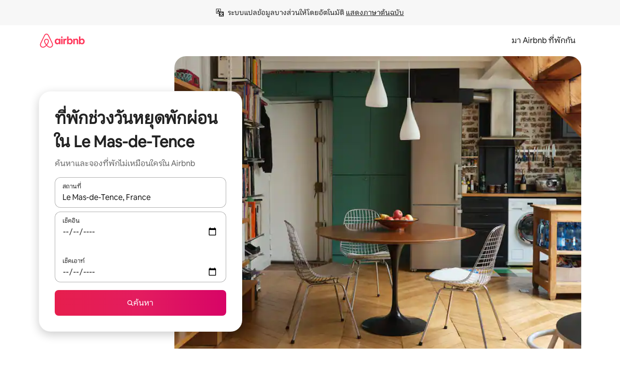

--- FILE ---
content_type: text/javascript
request_url: https://a0.muscache.com/airbnb/static/packages/web/common/frontend/seo-loop/apps/landing-pages/initializer.fb05ba9774.js
body_size: 2684
content:
__d(function(g,r,i,a,m,e,d){"use strict";Object.defineProperty(e,"__esModule",{value:!0}),e.default=function({provide:s}){s(n.IsCDNCachedServiceToken,[],()=>{let c,n=!1;return{getIsCDNCached:new Promise(n=>{c=n}),setIsCDNCached:async c=>{n=c},resolve:()=>c(n)}}),s(n.IsCDNCachedToken,[n.IsCDNCachedServiceToken],({getIsCDNCached:c})=>c),s((0,c.keyOf)(n.ServiceTokens,"IsCDNCachedServiceToken"),[],()=>({serviceToken:n.IsCDNCachedServiceToken,serviceTokenDependencies:n.IsCDNCachedServiceTokenDependencies}))};var c=r(d[0]),n=r(d[1])},"08419e",["cd87be","b51a5d"]);
__d(function(g,r,i,a,m,e,d){"use strict";var t=r(d[0]).default;Object.defineProperty(e,"__esModule",{value:!0}),e.default=function(){n.default.init(),n.default.addDefaultContext(),(0,u.initTabTracking)();let t=(0,f.default)();return n.default.addContext(t),n.default.setImpressionMetadata({impressionUuid:t.impression_uuid}),n.default};var u=r(d[1]),n=t(r(d[2])),f=t(r(d[3]))},"09d2d7",["ba7a76","c3d0a2","c8b97a","09f53c"]);
__d(function(g,r,i,a,m,e,d){"use strict";var n=r(d[0]).default;function t(){let n=r(d[1]);return t=function(){return n},n}Object.defineProperty(e,"__esModule",{value:!0}),e.default=function(){let n=window.location.pathname,c=window.document.referrer,_={width:window.innerWidth,height:window.innerHeight},{userAgent:h}=window.navigator,{canonical_host:w=window.location.host,tracking_context:f={}}=o.default.get("layout-init")||{},v=window.location.pathname+(window.location.search||""),p=(0,u.updateJitneyClientSession)(),{af:y,c:q}=(0,l.default)(),b=y||s("affiliate"),k=q||s("campaign"),C=s("bev"),S={controller:f.controller,action:f.action,rendered_on:"hyperloop",viewport:"lg",req_uuid:f.req_uuid,page_uri:n,page_referrer:c,canonical_url:v,shardset:f.shardset,queued:!1,canonical_host:w};return{source:f.source,platform:f.platform,user_agent:h,version:f.version,bev:C,user_id:void 0,hash_user_id:void 0,language:"en",locale:"en",campaign:k,affiliate_id:b,screen_height:_.height,screen_width:_.width,client_session_id:p||void 0,visitor_id:C,impression_uuid:(0,t().v4)(),...S}};var o=n(r(d[2])),u=r(d[3]),l=n(r(d[4])),c=r(d[5]);function s(n){let t=(0,c.getCookieSync)(n).value;if(t)return t}},"09f53c",["ba7a76","305dd5","ef2bc3","82f976","a7c4ef","13babd"]);
__d(function(g,r,i,a,m,e,d){"use strict";var t=r(d[0]).default;Object.defineProperty(e,"__esModule",{value:!0}),e.default=function({bootstrapDataInstance:t,trebuchetInstance:s}={}){let f=function(){let{pathname:t}=new URL(window.location.href);return[/^\/[^/]{2,}\/(stays|things-to-do)(\/[^/]*)?$/,/^\/stays\/[^/]+\/?$/,/^\/sublets($|\/.*)/].some(n=>n.test(t.toString()))}(),_=function(){let{searchParams:t}=new URL(window.location.href);return t.has("c")}(),c=t||n.default;if(c.get("use_full_featured_gtm")||f&&!_)return;let w=!(0,l.isBot)()&&(!!c.get("use_gtag_on_sem")||f&&_);c.get("disable_google_tag_manager")||w||(0,u.default)(),(0,o.default)(t,s,w)};var n=t(r(d[1])),o=t(r(d[2])),u=t(r(d[3])),l=r(d[4])},"103672",["ba7a76","ef2bc3","f1ae12","549a70","e9b7bf"]);
__d(function(g,r,i,a,m,e,d){"use strict";var t=r(d[0]).default;Object.defineProperty(e,"__esModule",{value:!0}),e.default=function(){(0,u.default)()&&document.body.classList.add("touch")};var u=t(r(d[1]))},"17423d",["ba7a76","48213b"]);
__d(function(g,r,i,a,m,e,d){"use strict";Object.defineProperty(e,"__esModule",{value:!0}),e.default=function({provide:t}){t(n.AtomicCSSLoadingStrategyToken,[],async()=>"inline-and-swap")};var n=r(d[0])},"2389dc",["b51a5d"]);
__d(function(g,r,i,a,m,e,d){"use strict";var t=r(d[0]).default;function n(){let t=r(d[1]);return n=function(){return t},t}function u(){let n=t(r(d[2]));return u=function(){return n},n}Object.defineProperty(e,"__esModule",{value:!0}),e.default=void 0,e.default=(0,n().createInitializerInjector)({installers:[u().default]})},"2d17fd",["ba7a76","8cc8d1","9067c8"]);
__d(function(g,r,i,a,m,e,d){"use strict";Object.defineProperty(e,"__esModule",{value:!0}),e.default=function(){return!!("ontouchstart"in window||window.DocumentTouch&&document instanceof window.DocumentTouch)||!!("u">typeof navigator&&(navigator.maxTouchPoints||navigator.msMaxTouchPoints))},m.exports=e.default},"48213b",[]);
__d(function(g,r,i,a,m,e,d){"use strict";var t=r(d[0]).default;function n(){let t=r(d[1]);return n=function(){return t},t}Object.defineProperty(e,"__esModule",{value:!0}),e.updateJitneyClientSession=function t(){let s=new Date().getTime()/1e3;if(function(t){if(t-c<1800)return!0;let n=p(),{value:s,hadConsentRejected:o}=(0,l.getCookieSync)("jitney_client_session_id",{preConsentDataValue:!n}),_=(0,l.getCookieSync)("jitney_client_session_created_at",{preConsentDataValue:!n}).value,u=(0,l.getCookieSync)("jitney_client_session_updated_at",{preConsentDataValue:!n}).value;return o?(f(),!1):(y=s,s&&_&&u&&t-parseInt(_,10)<86400&&t-parseInt(u,10)<1800)}(s))requestIdleCallback(()=>{let t=p();(0,l.setCookieSync)("jitney_client_session_updated_at",`${s}`,{preConsentDataValue:!t,path:"/"})}),c=s;else!function(t){let s=(0,n().v4)(),o=p(),{hadConsentRejected:_,value:u}=(0,l.setCookieSync)("jitney_client_session_id",s,{preConsentDataValue:!o,path:"/"});(0,l.setCookieSync)("jitney_client_session_created_at",`${t}`,{preConsentDataValue:!o,path:"/"}),(0,l.setCookieSync)("jitney_client_session_updated_at",`${t}`,{preConsentDataValue:!o,path:"/"}),_?f():(c=t,y=u)}(s);return C||(C=!0,p()&&(0,u.default)({toolName:"Airbnb Functional",onUpdateOnly:!0,doesCookieHaveConsentCb:()=>{let n=t();_.default.addContext({client_session_id:n})}})),y};var s=t(r(d[2])),o=t(r(d[3])),l=r(d[4]),_=t(r(d[5])),u=t(r(d[6]));let c=0,y=null,C=!1;function p(){return s.default.isTrebuchetLaunched((0,o.default)("web_tld_privacy_regions"))}function f(){c=0,y=null,C=!1,(0,l.deleteCookieAsync)("jitney_client_session_id"),(0,l.deleteCookieAsync)("jitney_client_session_created_at"),(0,l.deleteCookieAsync)("jitney_client_session_updated_at")}},"82f976",["ba7a76","305dd5","dcc72a","2c6bf9","13babd","c8b97a","e8f252"]);
__d(function(g,r,i,a,m,e,d){"use strict";Object.defineProperty(e,"__esModule",{value:!0}),e.default=function(){window.navigator.userAgent.includes("Airbnb")&&document.body.classList.add("hide-nav")}},"8c48ce",[]);
__d(function(g,r,i,a,m,e,d){"use strict";r(d[0]).default;var t=r(d[1]).default;function n(){let u=t(r(d[2]));return n=function(){return u},u}function u(){let n=t(r(d[3]));return u=function(){return n},n}function f(){let n=t(r(d[4]));return f=function(){return n},n}function o(){let n=t(r(d[5]));return o=function(){return n},n}function c(){let n=t(r(d[6]));return c=function(){return n},n}function l(){let n=t(r(d[7]));return l=function(){return n},n}function s(){let n=t(r(d[8]));return s=function(){return n},n}function k(){let n=t(r(d[9]));return k=function(){return n},n}function y(){let n=t(r(d[10]));return y=function(){return n},n}function T(){let n=t(r(d[11]));return T=function(){return n},n}function p(){let n=t(r(d[12]));return p=function(){return n},n}function I(){let n=t(r(d[13]));return I=function(){return n},n}function b(){let n=t(r(d[14]));return b=function(){return n},n}function _(){let n=t(r(d[15]));return _=function(){return n},n}function v(){let n=t(r(d[16]));return v=function(){return n},n}function D(){let t=r(d[17]);return D=function(){return t},t}function L(){let n=t(r(d[18]));return L=function(){return n},n}function h(){let n=t(r(d[19]));return h=function(){return n},n}function B(){let n=t(r(d[20]));return B=function(){return n},n}function M(){let t=r(d[21]);return M=function(){return t},t}function P(){let n=t(r(d[22]));return P=function(){return n},n}function j(){let t=r(d[23]);return j=function(){return t},t}function z(){let t=r(d[24]);return z=function(){return t},t}function A(){let n=t(r(d[25]));return A=function(){return n},n}function C(){let n=t(r(d[26]));return C=function(){return n},n}function E(){let n=t(r(d[27]));return E=function(){return n},n}Object.defineProperty(e,"__esModule",{value:!0}),e.default=function(t){let{consume:G}=t;(0,P().default)(t),(0,u().default)(t),(0,s().default)(t),(0,k().default)(t),(0,l().default)(t),(0,C().default)(t),(0,o().default)(t),(0,c().default)(t),(0,f().default)(t),(0,p().default)(),(0,T().default)(t),(0,y().default)(t),(0,E().default)(t),(0,v().default)(t);{let{provide:u}=t;u(j().TrackingToken,[D().LegacyBootstrapDataInstanceToken],t=>(0,B().default)(),{lazy:!1}),(0,b().default)(t),(0,_().default)(t),G([],()=>{(0,n().default)()},{consumerId:"initAirlockCallback"}),(0,I().default)(t),G([],()=>{(0,L().default)(),(0,h().default)(),M().delays.enableEvents(["hydrate-complete"])},{consumerId:"addDocumentProperties"}),G([D().LegacyBootstrapDataInstanceToken,z().LegacyTrebuchetToken],(t,n)=>{(0,A().default)({bootstrapDataInstance:t,trebuchetInstance:n})},{consumerId:"loadGTM"})}}},"9067c8",["45f788","ba7a76","2faaaa","0d350b","76f9c1","2e8692","d59108","cbd6e9","f468b4","da8cfa","08419e","8e4612","d58a2e","a9c4cc","55a47b","00de49","d4d71c","53ae4d","8c48ce","17423d","09d2d7","2b83dc","379600","a2ef10","c385a8","103672","2389dc","e71af7"]);
__d(function(g,r,i,a,m,e,d){"use strict";var n=r(d[0]).default;Object.defineProperty(e,"__esModule",{value:!0}),e.default=function({consume:n}){n([s.IsCDNCachedToken,l.FlaggerToken],(n,l)=>{n&&(l.findTreatment((0,t.default)("cdn_assignment_aa_bev"),{log:!0}),l.findTreatment((0,t.default)("cdn_assignment_aa_sndi"),{log:!0}))},{consumerId:"seo-loop-installers/installCdnErfAA"})};var t=n(r(d[1])),l=r(d[2]),s=r(d[3])},"e71af7",["ba7a76","4d3544","ab7b9c","b51a5d"]);
__r("2d17fd");
//# sourceMappingURL=https://sourcemaps.d.musta.ch/airbnb/static/packages/web/common/frontend/seo-loop/apps/landing-pages/initializer.f74ae18c96.js.map